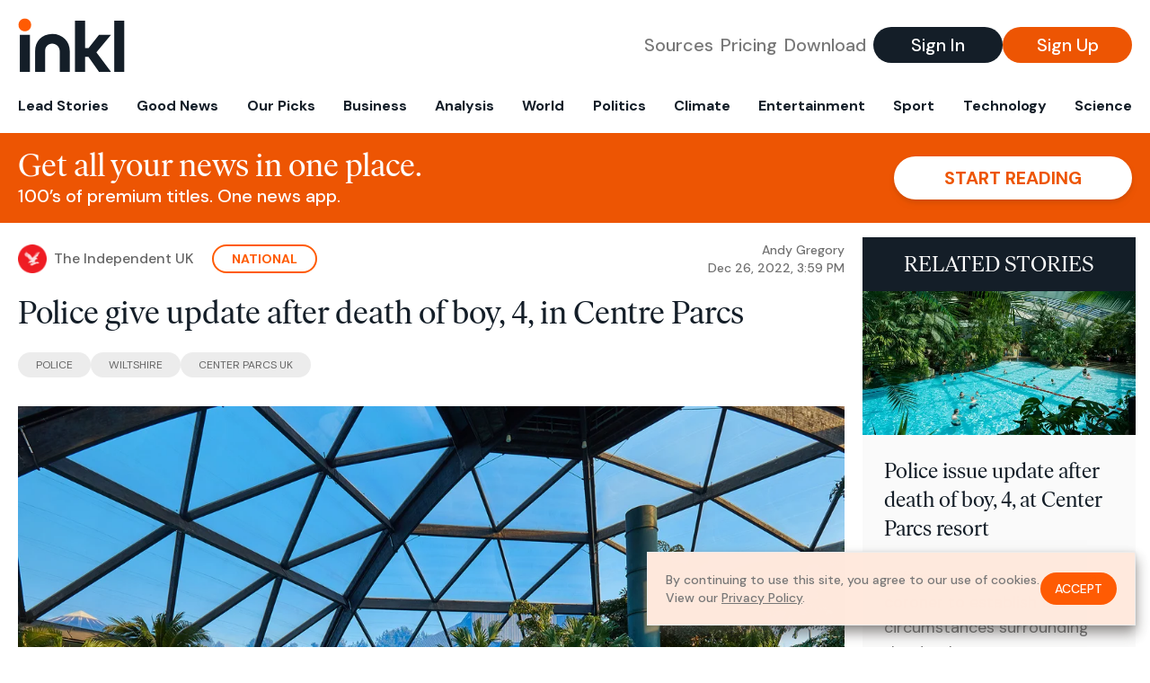

--- FILE ---
content_type: text/html; charset=utf-8
request_url: https://www.inkl.com/news/police-give-update-after-death-of-boy-4-in-centre-parcs/related
body_size: 2587
content:

  <div class="flex grow">
  <a href="/news/police-issue-update-after-death-of-boy-4-at-center-parcs-resort" class="flex flex-col grow bg-gray-100">

      <img src="https://images.inkl.com/s3/article/lead_image/17363105/0_cparcslongleat.jpg?w=600" alt="Police issue update after death of boy, 4, at Center Parcs resort" width="1200" height="630" class="w-full" loading="lazy">

    <div class="font-headline text-2xl leading-7 px-3 pt-5 md:leading-8 md:px-6 md:pt-6">
      Police issue update after death of boy, 4, at Center Parcs resort
    </div>

    <div class="font-sans text-gray-500 px-3 pt-5 md:text-lg md:px-6 md:pt-6">
      Officers working alongside a coroner to establish the circumstances surrounding the death
    </div>

    <div class="flex items-center px-3 py-7 md:px-6 md:py-8 mt-auto">
      <img src="https://images.inkl.com/s3/publisher/icon_rounded/146/wales-online-icon-rounded.png?w=50" alt="Wales Online" class="w-6 h-6 md:w-8 md:h-8" width="50" height="50" loading="lazy">

      <div class="font-sans font-medium text-gray-600 ml-2">
        Wales Online
      </div>
    </div>
  </a>
</div>


  <div class="flex grow">
  <a href="/news/police-issue-new-update-after-boy-4-dies-at-center-parcs-on-christmas-eve" class="flex flex-col grow bg-gray-100">

      <img src="https://images.inkl.com/s3/article/lead_image/17363417/0_Center-Parcs-Longleat.jpg?w=600" alt="Police issue update after boy, 4, dies at Center Parcs on Christmas Eve" width="1200" height="630" class="w-full" loading="lazy">

    <div class="font-headline text-2xl leading-7 px-3 pt-5 md:leading-8 md:px-6 md:pt-6">
      Police issue update after boy, 4, dies at Center Parcs on Christmas Eve
    </div>

    <div class="font-sans text-gray-500 px-3 pt-5 md:text-lg md:px-6 md:pt-6">
      A post-mortem examination is set to take place following the tragedy in Longleat Forest
    </div>

    <div class="flex items-center px-3 py-7 md:px-6 md:py-8 mt-auto">
      <img src="https://images.inkl.com/s3/publisher/icon_rounded/144/manchester-evening-news-icon-rounded.png?w=50" alt="Manchester Evening News" class="w-6 h-6 md:w-8 md:h-8" width="50" height="50" loading="lazy">

      <div class="font-sans font-medium text-gray-600 ml-2">
        Manchester Evening News
      </div>
    </div>
  </a>
</div>


  <div class="flex grow">
  <a href="/news/center-parcs-police-called-in-to-probe-christmas-eve-death-of-boy-in-pool-at-longleat" class="flex flex-col grow bg-gray-100">

      <img src="https://images.inkl.com/s3/article/lead_image/17363456/0_THP_CHP_241222Slug_693JPG.jpg?w=600" alt="Center Parcs: Police called in to probe Christmas Eve death of boy in pool at Longleat" width="1200" height="630" class="w-full" loading="lazy">

    <div class="font-headline text-2xl leading-7 px-3 pt-5 md:leading-8 md:px-6 md:pt-6">
      Center Parcs: Police called in to probe Christmas Eve death of boy in pool at Longleat
    </div>

    <div class="font-sans text-gray-500 px-3 pt-5 md:text-lg md:px-6 md:pt-6">
      A four-year-old boy died on Christmas Eve after he was pulled from the water at Longleat Center Parcs with police now probing the circumstances of the death, but not believing there to be any 'any suspicious circumstances'
    </div>

    <div class="flex items-center px-3 py-7 md:px-6 md:py-8 mt-auto">
      <img src="https://images.inkl.com/s3/publisher/icon_rounded/133/daily-mirror-icon-rounded-3.png?w=50" alt="Daily Mirror" class="w-6 h-6 md:w-8 md:h-8" width="50" height="50" loading="lazy">

      <div class="font-sans font-medium text-gray-600 ml-2">
        Daily Mirror
      </div>
    </div>
  </a>
</div>


  <div class="flex grow">
  <a href="/news/police-update-after-4-year-old-dies-at-center-parcs-in-longleat" class="flex flex-col grow bg-gray-100">

    <div class="font-headline text-2xl leading-7 px-3 pt-5 md:leading-8 md:px-6 md:pt-6">
      Police update after 4-year-old dies at Center Parcs in Longleat
    </div>

    <div class="font-sans text-gray-500 px-3 pt-5 md:text-lg md:px-6 md:pt-6">
      The boy passed away on Christmas Eve
    </div>

    <div class="flex items-center px-3 py-7 md:px-6 md:py-8 mt-auto">
      <img src="https://images.inkl.com/s3/publisher/icon_rounded/148/nottingham-post-icon-rounded.png?w=50" alt="Nottingham Post" class="w-6 h-6 md:w-8 md:h-8" width="50" height="50" loading="lazy">

      <div class="font-sans font-medium text-gray-600 ml-2">
        Nottingham Post
      </div>
    </div>
  </a>
</div>

    <div class="bg-orange p-6 bg-[url('/images/branding/inkl-watermark.svg')] bg-no-repeat bg-left-bottom bg-[length:200px_100px] md:bg-contain md:hidden">
  <div class="font-serif text-3xl text-white text-center leading-tight md:text-4.5xl ">
    From analysis to the latest developments in health,
    read the most diverse news in one place.
  </div>

  <form join-form-v2 additional-join-params="{&quot;article&quot;:&quot;police-give-update-after-death-of-boy-4-in-centre-parcs&quot;}" class="max-w-xs mx-auto mt-6" onsubmit="return false;" novalidate>
  <input name="email" type="email" placeholder="Your email address" class="flex items-center justify-center w-full h-11 font-sans font-medium text-md placeholder:font-normal placeholder:text-base text-center rounded-full outline-none">

  <div email-required-error class="font-sans font-medium text-center py-1 text-red-900 hidden">
    Email is required
  </div>

  <div email-invalid-error class="font-sans font-medium text-center py-1 text-red-900 hidden">
    Email is invalid
  </div>

  <div email-registered-error class="font-sans font-medium text-center py-1 text-white hidden">
    Email is already registered. <br> Please
    <a href="/signin" class="text-red-900 underline underline-offset-2">sign in</a>
    instead.
  </div>

  <button type="submit" class="block w-full mt-3 h-12 font-sans font-medium text-lg tracking-wider uppercase bg-blue-900 text-white rounded-full drop-shadow-md z-0">
    <i class="fa-solid fa-spinner fa-spin hidden" processing-icon></i>
    <span>Start reading</span>
  </button>
</form>

  <div>
    <div class="font-sans font-medium text-center mt-6">
      Already a member?
      <a href="/signin?article=police-give-update-after-death-of-boy-4-in-centre-parcs" class="underline underline-offset-2">
        Sign in here
      </a>
    </div>
  </div>
</div>


  <div class="flex grow">
  <a href="/news/boy-4-dies-after-incident-in-center-parcs-resort" class="flex flex-col grow bg-gray-100">

    <div class="font-headline text-2xl leading-7 px-3 pt-5 md:leading-8 md:px-6 md:pt-6">
      Boy (4) dies after incident in Center Parcs resort
    </div>

    <div class="font-sans text-gray-500 px-3 pt-5 md:text-lg md:px-6 md:pt-6">
      A four-year-old boy has died following an incident at a Center Parcs resort, police said.
    </div>

    <div class="flex items-center px-3 py-7 md:px-6 md:py-8 mt-auto">
      <img src="https://images.inkl.com/s3/publisher/icon_rounded/18/irish-independent.png?w=50" alt="Irish Independent" class="w-6 h-6 md:w-8 md:h-8" width="50" height="50" loading="lazy">

      <div class="font-sans font-medium text-gray-600 ml-2">
        Irish Independent
      </div>
    </div>
  </a>
</div>


  <div class="flex grow">
  <a href="/news/center-parcs-boy-4-dies-at-longleat-forest-after-being-pulled-from-the-water" class="flex flex-col grow bg-gray-100">

    <div class="font-headline text-2xl leading-7 px-3 pt-5 md:leading-8 md:px-6 md:pt-6">
      Center Parcs: Boy, 4, dies at Longleat Forest after being 'pulled from the water'
    </div>

    <div class="font-sans text-gray-500 px-3 pt-5 md:text-lg md:px-6 md:pt-6">
      Wiltshire Police have confirmed a four-year-old boy has died following an incident at Center Parcs Longleat Forest, which reportedly saw the child pulled from a wave pool
    </div>

    <div class="flex items-center px-3 py-7 md:px-6 md:py-8 mt-auto">
      <img src="https://images.inkl.com/s3/publisher/icon_rounded/133/daily-mirror-icon-rounded-3.png?w=50" alt="Daily Mirror" class="w-6 h-6 md:w-8 md:h-8" width="50" height="50" loading="lazy">

      <div class="font-sans font-medium text-gray-600 ml-2">
        Daily Mirror
      </div>
    </div>
  </a>
</div>

